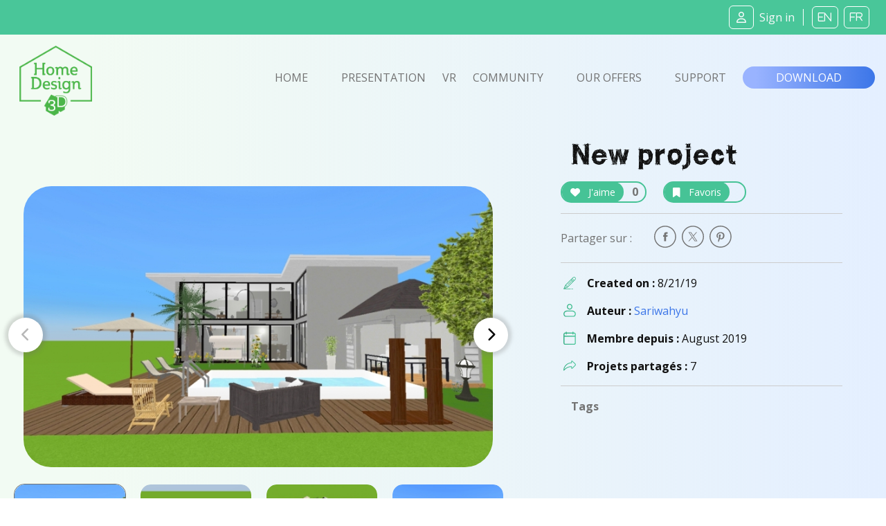

--- FILE ---
content_type: text/html; charset=UTF-8
request_url: https://www.homedesign3d.net/user/sariwahyu/project/79238
body_size: 9780
content:
<!DOCTYPE html>
<html>
    <head>
        <meta charset="UTF-8">
        <title>New project home design</title>
        <meta http-equiv="Content-Type" content="text/html; charset=UTF-8">
        <meta http-equiv="X-UA-Compatible" content="IE=edge" />
        <meta name="viewport" content="width=device-width, initial-scale=1.0">

            <link rel="canonical" href="https://www.homedesign3d.net/user/sariwahyu/project/79238">
<meta name="twitter:site" content="@homedesign3d" />

<meta name="twitter:title" content="New&#x20;project" />
<meta name="twitter:description" content="Created by Sariwahyu." />

<meta property="og:title" content="New&#x20;project">
<meta name="og:description" content="Created by Sariwahyu." />

<meta property="og:url" content="https://www.homedesign3d.net/user/sariwahyu/project/79238">

<meta name="twitter:image" content="http://cdn.homedesign3d.app/thumbs/cache/slider_big/galeries/79238/AFEA3BFE-0D0B-93D9-F657-019A778A17C9.jpg" />



        <link href="/assets/css/bootstrap.min.css" rel="stylesheet" crossorigin="anonymous">

                
        <!--load all Font Awesome styles -->
        <script src="https://kit.fontawesome.com/9e1d95ec3c.js" crossorigin="anonymous"></script>
        

        <!-- Google ReCaptcha -->
        <script src="https://www.google.com/recaptcha/api.js"></script>

        <!-- jquery UI -->
        <link href="/assets/js/jquery-ui-1.13.2/jquery-ui.min.css" />

        <!-- animate.css -->
        <link rel="stylesheet" href="/assets/css/animate.css">

                <!-- Tiny Slider -->
        <link rel="stylesheet" href="/assets/css/tiny-slider.css">

        <!-- magnific popup -->
        <link rel="stylesheet" href="/assets/css/magnific-popup.css">

        <!-- fonts -->
        <link rel="preload" href="/assets/fonts/WC_RoughTrad/fonts/WC_RoughTrad.woff" as="font" type="font/woff" crossorigin>
        <link rel="preload" href="/assets/fonts/WC_RoughTrad/fonts/WC_RoughTrad.ttf" as="font" type="font/ttf" crossorigin>
        <link rel="preconnect" href="https://fonts.googleapis.com">
        <link rel="preconnect" href="https://fonts.gstatic.com" crossorigin>
        <link href="https://fonts.googleapis.com/css2?family=Open+Sans:ital,wght@0,300;0,400;0,700;1,300;1,400;1,700&family=Frijole&display=swap" rel="stylesheet">

        <!-- stylesheet + responsive -->
        <link rel="stylesheet" href="/assets/css/custom.css">
        <link rel="stylesheet" href="/assets/css/custom_responsive.css">

        <!-- Quantcast Choice. Consent Manager Tag v2.0 (for TCF 2.0) -->
<script type="text/javascript" async=true>
    (function() {
        var host = 'homedesign3d.net';
        var element = document.createElement('script');
        var firstScript = document.getElementsByTagName('script')[0];
        var url = 'https://quantcast.mgr.consensu.org'
            .concat('/choice/', 'GRN2n3pXmDjZC', '/', host, '/choice.js')
        var uspTries = 0;
        var uspTriesLimit = 3;
        element.async = true;
        element.type = 'text/javascript';
        element.src = url;

        firstScript.parentNode.insertBefore(element, firstScript);

        function makeStub() {
            var TCF_LOCATOR_NAME = '__tcfapiLocator';
            var queue = [];
            var win = window;
            var cmpFrame;

            function addFrame() {
                var doc = win.document;
                var otherCMP = !!(win.frames[TCF_LOCATOR_NAME]);

                if (!otherCMP) {
                    if (doc.body) {
                        var iframe = doc.createElement('iframe');

                        iframe.style.cssText = 'display:none';
                        iframe.name = TCF_LOCATOR_NAME;
                        doc.body.appendChild(iframe);
                    } else {
                        setTimeout(addFrame, 5);
                    }
                }
                return !otherCMP;
            }

            function tcfAPIHandler() {
                var gdprApplies;
                var args = arguments;

                if (!args.length) {
                    return queue;
                } else if (args[0] === 'setGdprApplies') {
                    if (
                        args.length > 3 &&
                        args[2] === 2 &&
                        typeof args[3] === 'boolean'
                    ) {
                        gdprApplies = args[3];
                        if (typeof args[2] === 'function') {
                            args[2]('set', true);
                        }
                    }
                } else if (args[0] === 'ping') {
                    var retr = {
                        gdprApplies: gdprApplies,
                        cmpLoaded: false,
                        cmpStatus: 'stub'
                    };

                    if (typeof args[2] === 'function') {
                        args[2](retr);
                    }
                } else {
                    queue.push(args);
                }
            }

            function postMessageEventHandler(event) {
                var msgIsString = typeof event.data === 'string';
                var json = {};

                try {
                    if (msgIsString) {
                        json = JSON.parse(event.data);
                    } else {
                        json = event.data;
                    }
                } catch (ignore) {}

                var payload = json.__tcfapiCall;

                if (payload) {
                    window.__tcfapi(
                        payload.command,
                        payload.version,
                        function(retValue, success) {
                            var returnMsg = {
                                __tcfapiReturn: {
                                    returnValue: retValue,
                                    success: success,
                                    callId: payload.callId
                                }
                            };
                            if (msgIsString) {
                                returnMsg = JSON.stringify(returnMsg);
                            }
                            if (event && event.source && event.source.postMessage) {
                                event.source.postMessage(returnMsg, '*');
                            }
                        },
                        payload.parameter
                    );
                }
            }

            while (win) {
                try {
                    if (win.frames[TCF_LOCATOR_NAME]) {
                        cmpFrame = win;
                        break;
                    }
                } catch (ignore) {}

                if (win === window.top) {
                    break;
                }
                win = win.parent;
            }
            if (!cmpFrame) {
                addFrame();
                win.__tcfapi = tcfAPIHandler;
                win.addEventListener('message', postMessageEventHandler, false);
            }
        };

        makeStub();

        var uspStubFunction = function() {
            var arg = arguments;
            if (typeof window.__uspapi !== uspStubFunction) {
                setTimeout(function() {
                    if (typeof window.__uspapi !== 'undefined') {
                        window.__uspapi.apply(window.__uspapi, arg);
                    }
                }, 500);
            }
        };

        var checkIfUspIsReady = function() {
            uspTries++;
            if (window.__uspapi === uspStubFunction && uspTries < uspTriesLimit) {
                console.warn('USP is not accessible');
            } else {
                clearInterval(uspInterval);
            }
        };

        if (typeof window.__uspapi === 'undefined') {
            window.__uspapi = uspStubFunction;
            var uspInterval = setInterval(checkIfUspIsReady, 6000);
        }
    })();
</script>
<!-- End Quantcast Choice. Consent Manager Tag v2.0 (for TCF 2.0) -->
<style>
    .qc-cmp-button {
        background-color: #37b085 !important;
        border-color: #37b085 !important;
    }
    .qc-cmp-button:hover {
        background-color: transparent !important;
        border-color: #37b085 !important;
    }
    .qc-cmp-alt-action,
    .qc-cmp-link {
        color: #37b085 !important;
    }
   .qc-cmp2-summary-buttons button:hover
    {
        border-color: #f5f5f5 !important;
    }
</style>
                    </head>
    <body class="d-flex flex-column h-100">
    <div id="fb-root"></div>
    <script>
        window.fbAsyncInit = function() {
            FB.init({
                appId            : '514816782342581',
                autoLogAppEvents : true,
                cookie           : true,
                xfbml            : true,
                version          : 'v12.0'
            });
        };

        // Load the SDK asynchronously
        (function(d, s, id){
            var js, fjs = d.getElementsByTagName(s)[0];
            if (d.getElementById(id)) {return;}
            js = d.createElement(s); js.id = id;
            js.src = "//connect.facebook.net/en_US/all.js";
            fjs.parentNode.insertBefore(js, fjs);
        }(document, 'script', 'facebook-jssdk'));

        function fb_login() {
            FB.getLoginStatus(function(response) {
                if (response.status === 'connected') {
                    // connected
                    //alert('Already connected, redirect to login page to create token.');
                    document.location = "https://www.homedesign3d.net/connect/facebook";
                } else {
                    // not_authorized
                    FB.login(function(response) {
                        if (response.authResponse) {
                            document.location = "https://www.homedesign3d.net/connect/facebook";
                        } else {
                            //alert('Cancelled.');
                        }
                    }, {scope: 'email'});
                }
            });
        }
    </script>

        
<header class="navbar sticky-top navbar-dark bg-primary mb-0">
    <!-- Navbar content -->
    <div class="container-fluid d-flex justify-content-between align-items-center px-1">
        <a href="/">
            <img class="d-block d-lg-none ml-0 ml-lg-1 ml-xl-4" src="/assets/img/Logo_horizontal_white.png" width="172" alt="Home Design 3D" id="logo-horizon" />
        </a>

        <ul class="list-unstyled d-none d-lg-flex justify-content-end align-items-center m-0">

                            <li class="rounded-icons mx-1"><a class="ms-auto text-light" href="https://www.homedesign3d.net/community/login">         <i class="fa-regular fa-user mr-2"></i><span>Sign in</span></a></li>
            
            <li class="spacer ml-2 mr-1">&nbsp;</li>

            <li class="rounded-icons lang"><a class="ms-auto text-light" href="https://en.homedesign3d.net">             <i class="fa mx-1">EN</i></a></li>
            <li class="rounded-icons lang"><a class="ms-auto text-light" href="https://fr.homedesign3d.net">             <i class="fa mx-1">FR</i></a></li>

        </ul>


        <button class="navbar-toggler collapsed d-lg-none" type="button" id="button_mobile_menu" data-bs-toggle="collapse" data-bs-target="#appside_main_menu"
                aria-controls="appside_main_menu" aria-expanded="false" aria-label="Toggle navigation">
            <span class="navbar-toggler-icon"></span>
        </button>

        <div class="collapse navbar-collapse" id="appside_main_menu">

            <div>
                <ul class="navbar-nav me-auto mb-2 py-5 mb-lg-0 text-center">
                    <li class="nav-item">
                        <a class="nav-link" aria-current="page" href="/">Home</a>
                    </li>

                    <li class="nav-item">
                        <a class="nav-link" href="/#presentation" onclick="location.replace('/#presentation');location.reload();">Presentation</a>
                    </li>

                    <li class="nav-item">
                        <a class="nav-link" href="https://www.homedesign3d.net/vr">VR</a>
                    </li>

                    <li class="nav-item">
                        <a class="nav-link" href="https://www.homedesign3d.net/community">Community</a>
                    </li>
                    <li class="nav-item">
                        <a class="nav-link" href="/#download" onclick="location.replace('/#download');location.reload();">Our offers</a>
                    </li>
                    <li class="nav-item">
                        <a class="nav-link" target="_blank" href="https://support.homedesign3d.net/en/support/home">Support</a>
                    </li>

                                        <hr class="separator-light-blue" />

                    <li class="nav-item">
                        <div class="d-flex justify-content-center align-items-center">
                            <div class="rounded-icons lang"><a class="ms-auto text-light" href="https://en.homedesign3d.net">             <i class="fa mx-1">EN</i></a></div>
                            <div class="rounded-icons lang"><a class="ms-auto text-light" href="https://fr.homedesign3d.net">             <i class="fa mx-1">FR</i></a></div>
                        </div>
                    </li>

                    <hr class="separator-light-blue" />

                                                                <li class="nav-item rounded-icons">
                            <a class="nav-link" href="/community/login">
                                <i class="fa-regular fa-user text-white d-inline-block mr-2"></i>                        <b>Se connecter</b></a>
                        </li>
                    

                    <hr class="separator-light-blue" />

                                        <li class="nav-item">
                        <a class="nav-link" href="/#download"><b>Download</b></a>
                    </li>
                    <li class="nav-item d-flex justify-content-center align-items-center ">
                        <a class="mx-1" href="https://apps.apple.com/fr/app/home-design-3d-free/id463768717">
                            <img src="https://en.homedesign3d.net/wp-content/uploads/2019/04/DL_APPSTORE_US-1.png" width="120" height="36" />
                        </a>
                        <a class="mx-1" href="https://play.google.com/store/apps/details?id=fr.anuman.HomeDesign3D">
                            <img src="https://en.homedesign3d.net/wp-content/uploads/2019/04/DL_GOOGLEPLAY.png" width="120" height="36" />
                        </a>
                    </li>
                </ul>
            </div>

        </div>

    </div>
</header>

    <main class="flex-shrink-0">
                                <!-- Navigation-->
<nav class="navbar navbar-expand-lg bg-blue-transparent d-none d-lg-block">
    <div class="container-fluid flex-column flex-lg-row justify-content-around px-0">

        <div class="responsive-mobile-menu">
            <div class="logo-wrapper mb-5 mb-lg-0 mt-4 mt-lg-2 ml-lg-2">
                <a href="/" class="logo">
                    <img src="/assets/img/logo-green.png" class="mx-1" alt="HD3D logo" width="105">
                </a>
            </div>
        </div>


        <div class="collapse navbar-collapse px-0 align-items-center" id="appside_main_menu">
            <div class="d-flex justify-content-end align-items-center ml-auto navbar-nav list-unstyled pl-4">
                <li class="current-menu-item">
                    <a class="px-4" href="/">Home</a>
                </li>
                <li class=""><a class="px-4" href="/#presentation">Presentation</a></li>

                <li><a href="https://www.homedesign3d.net/vr" class="hd3dvr-link ">VR</a></li>

                <li class=""><a class="px-4" href="https://www.homedesign3d.net/community">Community</a></li>

                <li class=""><a class="px-4" href="/#pricinganc">Our offers</a></li>

                <li target="_blank" class=""><a class="px-4" href="https://support.homedesign3d.net/en/support/home">Support</a></li>
            </div>
        </div>

        <div class="nav-right-content">
            <div class="">
                <a href="/#download" class="btn btn-download text-btn-download text-white btn-lg px-5 py-1">Download</a>
            </div>
        </div>
    </div>
</nav>
        
        <div class="container-fluid bg-blue-transparent bg-xs-blue-transparent pt-4 pb-5" id="community-area">
    <div class="row g-0">
        <div class="d-none d-md-block col-12 col-xl-7 order-2 order-lg-1 singleproject">

                        <div class="row justify-content-start tns-meaprojects-slider" id="projectsmea_content">

                

                                                        <div class="mx-auto">
                        <div class="postalcard project">
                            <a class="mx-auto" data-thumb="http://cdn.homedesign3d.app/thumbs/cache/slider_thumbnail/galeries/79238/AFEA3BFE-0D0B-93D9-F657-019A778A17C9.jpg" >
                                <img src="http://cdn.homedesign3d.app/thumbs/cache/slider_big/galeries/79238/AFEA3BFE-0D0B-93D9-F657-019A778A17C9.jpg" />
                            </a>
                        </div>
                    </div>
                                                                            <div class="mx-auto">
                        <div class="postalcard project">
                            <a class="mx-auto" data-thumb="http://cdn.homedesign3d.app/thumbs/cache/slider_thumbnail/galeries/79238/849F3F75-F999-6E97-84B4-27FD7F57015E.jpg" >
                                <img src="http://cdn.homedesign3d.app/thumbs/cache/slider_big/galeries/79238/849F3F75-F999-6E97-84B4-27FD7F57015E.jpg" />
                            </a>
                        </div>
                    </div>
                                                                            <div class="mx-auto">
                        <div class="postalcard project">
                            <a class="mx-auto" data-thumb="http://cdn.homedesign3d.app/thumbs/cache/slider_thumbnail/galeries/79238/7B91A5F7-9E2A-3FD8-99AF-9081934A0035.jpg" >
                                <img src="http://cdn.homedesign3d.app/thumbs/cache/slider_big/galeries/79238/7B91A5F7-9E2A-3FD8-99AF-9081934A0035.jpg" />
                            </a>
                        </div>
                    </div>
                                                                            <div class="mx-auto">
                        <div class="postalcard project">
                            <a class="mx-auto" data-thumb="http://cdn.homedesign3d.app/thumbs/cache/slider_thumbnail/galeries/79238/58526A7E-E948-1EE1-194E-310A69707C5A.jpg" >
                                <img src="http://cdn.homedesign3d.app/thumbs/cache/slider_big/galeries/79238/58526A7E-E948-1EE1-194E-310A69707C5A.jpg" />
                            </a>
                        </div>
                    </div>
                                                                            <div class="mx-auto">
                        <div class="postalcard project">
                            <a class="mx-auto" data-thumb="http://cdn.homedesign3d.app/thumbs/cache/slider_thumbnail/galeries/79238/A1702655-3151-5547-8D69-EEC5B6501AEE.jpg" >
                                <img src="http://cdn.homedesign3d.app/thumbs/cache/slider_big/galeries/79238/A1702655-3151-5547-8D69-EEC5B6501AEE.jpg" />
                            </a>
                        </div>
                    </div>
                                                                            <div class="mx-auto">
                        <div class="postalcard project">
                            <a class="mx-auto" data-thumb="http://cdn.homedesign3d.app/thumbs/cache/slider_thumbnail/galeries/79238/FC2EED49-8010-340C-7985-740638559E92.jpg" >
                                <img src="http://cdn.homedesign3d.app/thumbs/cache/slider_big/galeries/79238/FC2EED49-8010-340C-7985-740638559E92.jpg" />
                            </a>
                        </div>
                    </div>
                                    
            </div>

            <div class="row justify-content-center customize-tools">
                <div class="thumbnails-container">
                    <ul class="thumbnails p-0" id="customize-thumbnails" aria-label="Carousel Pagination">
                                                
                        
                                                                                    <li data-nav="0" aria-label="Carousel Page 1" aria-controls="customize" class="my-4 mx-2 p-0">
                                                                        <img src="http://cdn.homedesign3d.app/thumbs/cache/slider_thumbnail/galeries/79238/AFEA3BFE-0D0B-93D9-F657-019A778A17C9.jpg"
                                                                                                                           data-slidethumb="translate3d(-0px, 0px, 0px)"
                                         data-index="1"
                                         width="160" height="100" />
                                </li>
                                                                                                                <li data-nav="1" aria-label="Carousel Page 2" aria-controls="customize" class="my-4 mx-2 p-0">
                                                                        <img src="http://cdn.homedesign3d.app/thumbs/cache/slider_thumbnail/galeries/79238/849F3F75-F999-6E97-84B4-27FD7F57015E.jpg"
                                                                                                                           data-slidethumb="translate3d(-0px, 0px, 0px)"
                                         data-index="2"
                                         width="160" height="100" />
                                </li>
                                                                                                                <li data-nav="2" aria-label="Carousel Page 3" aria-controls="customize" class="my-4 mx-2 p-0">
                                                                        <img src="http://cdn.homedesign3d.app/thumbs/cache/slider_thumbnail/galeries/79238/7B91A5F7-9E2A-3FD8-99AF-9081934A0035.jpg"
                                                                                                                                                                                                                                                                                                           data-slidethumb="translate3d(-90.5px, 0px, 0px)"
                                         data-index="3"
                                         width="160" height="100" />
                                </li>
                                                                                                                <li data-nav="3" aria-label="Carousel Page 4" aria-controls="customize" class="my-4 mx-2 p-0">
                                                                        <img src="http://cdn.homedesign3d.app/thumbs/cache/slider_thumbnail/galeries/79238/58526A7E-E948-1EE1-194E-310A69707C5A.jpg"
                                                                                                                                                                                                                                                                                                           data-slidethumb="translate3d(-280.5px, 0px, 0px)"
                                         data-index="4"
                                         width="160" height="100" />
                                </li>
                                                                                                                <li data-nav="4" aria-label="Carousel Page 5" aria-controls="customize" class="my-4 mx-2 p-0">
                                                                        <img src="http://cdn.homedesign3d.app/thumbs/cache/slider_thumbnail/galeries/79238/A1702655-3151-5547-8D69-EEC5B6501AEE.jpg"
                                                                                                                                                                                                                                                                                                                                                                                                         data-slidethumb="translate3d(-440.5px, 0px, 0px)"
                                         data-index="5"
                                         width="160" height="100" />
                                </li>
                                                                                                                <li data-nav="5" aria-label="Carousel Page 6" aria-controls="customize" class="my-4 mx-2 p-0">
                                                                        <img src="http://cdn.homedesign3d.app/thumbs/cache/slider_thumbnail/galeries/79238/FC2EED49-8010-340C-7985-740638559E92.jpg"
                                                                                                                                                                                                                                                                                                                                                                                                         data-slidethumb="translate3d(-630.5px, 0px, 0px)"
                                         data-index="6"
                                         width="160" height="100" />
                                </li>
                                                    
                    </ul>
                </div>
            </div>
        </div>

        <div class="col-12 col-xl-5 order-1 order-lg-2">
                        <div class="row mx-5">
                <div class="col-12">
                    <h1 class="rough text-normal mb-4 mb-lg-2">New project</h1>

                    <div class="row d-flex gap-2">

                        

                        <div class="mr-4 mt-2" id="like_widget">
                            <a href="#" class="btn-container btn-outline-primary" data-like-id="79238">
                                <span class="btn btn-inline-primary mr-2"><i class="fa fa-heart mr-2"></i> J'aime</span>
                                <span class="countup">0</span>
                            </a>
                        </div>

                        <div class="mr-2 mt-2" id="favorite_widget">
                            <a href="#" class="btn-container btn-outline-primary" data-favorite-id="79238">
                                <span class="btn btn-inline-primary mr-2"><i class="fa fa-bookmark mr-2"></i> Favoris</span>
                                <span class="countup">0</span>
                            </a>
                        </div>

                    </div>
                </div>

                <hr class="d-flex w-100" style="border-bottom:1px; border-color:#ccc; height:1px;">

                <div class="">
                    <ul class="social-icon list-unstyled w-100 d-inline-flex justify-content-start align-items-center mb-2 mb-lg-0">
                        <li class="mr-auto mr-lg-1">
                            <span class="h7 text-normal pr-4">Partager sur : </span>
                        </li>

                        <li class="pl-0 px-1 ml-5 ml-sm-0" id="facebook-share">
                            <a onclick="return !window.open(this.href, 'Facebook', 'top='+(screen.height-550)/2+',left='+(screen.height-420)/2+'width=550,height=420')" target="_blank"
                               href="https://www.facebook.com/sharer/sharer.php?u=https%3A%2F%2Fwww.homedesign3d.net%2Fuser%2Fsariwahyu%2Fproject%2F79238"
                               class="fb-xfbml-parse-ignore share-popup">
                                <img class="fa fa-lg " src="/assets/img/picto-svg/picto-facebook-gris02.svg" alt="facebook" width="32" />
                            </a>
                        </li>

                        <li class="px-1" id="twitter-share">
                            <a target="_blank" class="notwitter-share-button share-popup"
                               href="https://twitter.com/intent/tweet?url=https%3A%2F%2Fwww.homedesign3d.net%2Fuser%2Fsariwahyu%2Fproject%2F79238&hashtags=HomeDesign3D,HD3D&related=homedesign3d&via=homedesign3d&text=New project%20home%20design"
                               data-size="large" data-hashtags="HomeDesign3D,HD3D" data-related="homedesign3d" data-via="homedesign3d" data-show-count="false"
                               data-text="New project home design"
                               data-url="https&#x3A;&#x2F;&#x2F;www.homedesign3d.net&#x2F;user&#x2F;sariwahyu&#x2F;project&#x2F;79238">
                                <img class="fa fa-lg " src="/assets/img/picto-svg/picto-twitter-gris02.svg" alt="twitter" width="32" />
                            </a>
                        </li>

                        <li class="px-1" id="pinterest-share">
                            <a onclick="return !window.open(this.href, 'Pinterest', 'top='+(screen.height-550)/2+',left='+(screen.height-600)/2+'width=550,height=600')" target="_blank"
                                href="https://www.pinterest.com/pin/create/button/?url=https%3A%2F%2Fwww.homedesign3d.net%2Fuser%2Fsariwahyu%2Fproject%2F79238
                                &media=http%3A%2F%2Fcdn.homedesign3d.app%2Fthumbs%2Fcache%2Fmeta_card_pinterest%2Fgaleries%2F79238%2FAFEA3BFE-0D0B-93D9-F657-019A778A17C9.jpg
                                &description=New project%20home%20design%20created%20with%20%23HomeDesign3D%20%23DIY%20%20https%3A%2F%2Fwww.homedesign3d.net%2Fuser%2Fsariwahyu%2Fproject%2F79238">
                               <img class="fa fa-lg " src="/assets/img/picto-svg/picto-pinterest-gris02.svg" alt="pinterest" width="32" />
                            </a>
                        </li>
                    </ul>
                </div>

                <hr class="d-none d-lg-flex w-100" style="border-bottom:1px; border-color:#ccc; height:1px;">

                <ul class="d-none d-lg-flex flex-column w-100 m-0 p-0">
                    <li class="row d-flex justify-content-start align-items-start">
                        <div class="col-12 d-flex justify-content-start align-items-center mb-2">
                            <img src="/assets/img/picto-svg/picto-dessinez-creer-vert.svg" width="18" class="d-block ml-1 mr-3" />
                            <strong>Created on :&nbsp;</strong>   <span class="card-text">8/21/19</span>
                        </div>
                        <div class="col-12 d-flex justify-content-start align-items-center my-2">
                            <img src="/assets/img/picto-svg/picto-membre-vert.svg" width="18" class="d-block ml-1 mr-3" />
                            <strong>Auteur :&nbsp;</strong>   <a href="https://www.homedesign3d.net/user/sariwahyu" class="text-normal text-secondary">                                    Sariwahyu
                                </a>
                        </div>
                        <div class="col-12 d-flex justify-content-start align-items-center my-2">
                            <img src="/assets/img/picto-svg/picto-membredate-vert.svg" width="18" class="d-block ml-1 mr-3" />
                            <strong>Membre depuis :&nbsp;</strong>   <span>August 2019</span>
                        </div>
                        <div class="col-12 d-flex justify-content-start align-items-center mt-2">
                            <img src="/assets/img/picto-svg/picto-share-vert.svg" width="18" class="d-block ml-1 mr-3" />
                            <strong>Projets partagés :&nbsp;</strong>   <span>7</span>
                        </div>
                    </li>
                </ul>

                
                <hr class="d-none d-lg-flex w-100" style="border-bottom:1px; border-color:#ccc; height:1px;" />

                <div class="col-12 mb-4 d-none d-lg-flex">
                    <strong class="h7">Tags</strong>
                </div>
                <div class="col-12 d-none d-lg-block">
                                    </div>

                                
            </div>

        </div>

    </div>

        <div class="row d-flex d-md-none order-2 singleproject" style="overflow: hidden;">
                        <div class="col-12 my-4 mx-0 px-0 tns-mobileproject-slider">
                                                            <div class="mx-auto">

                            <div class="card project border-0">
                                <a class="mx-auto" data-thumb="http://cdn.homedesign3d.app/thumbs/cache/meta_card_pinterest/galeries/79238/AFEA3BFE-0D0B-93D9-F657-019A778A17C9.jpg" >
                                    <img src="http://cdn.homedesign3d.app/thumbs/cache/meta_card_pinterest/galeries/79238/AFEA3BFE-0D0B-93D9-F657-019A778A17C9.jpg" />
                                </a>
                            </div>

                        </div>
                                                                                <div class="mx-auto">

                            <div class="card project border-0">
                                <a class="mx-auto" data-thumb="http://cdn.homedesign3d.app/thumbs/cache/meta_card_pinterest/galeries/79238/849F3F75-F999-6E97-84B4-27FD7F57015E.jpg" >
                                    <img src="http://cdn.homedesign3d.app/thumbs/cache/meta_card_pinterest/galeries/79238/849F3F75-F999-6E97-84B4-27FD7F57015E.jpg" />
                                </a>
                            </div>

                        </div>
                                                                                <div class="mx-auto">

                            <div class="card project border-0">
                                <a class="mx-auto" data-thumb="http://cdn.homedesign3d.app/thumbs/cache/meta_card_pinterest/galeries/79238/7B91A5F7-9E2A-3FD8-99AF-9081934A0035.jpg" >
                                    <img src="http://cdn.homedesign3d.app/thumbs/cache/meta_card_pinterest/galeries/79238/7B91A5F7-9E2A-3FD8-99AF-9081934A0035.jpg" />
                                </a>
                            </div>

                        </div>
                                                                                <div class="mx-auto">

                            <div class="card project border-0">
                                <a class="mx-auto" data-thumb="http://cdn.homedesign3d.app/thumbs/cache/meta_card_pinterest/galeries/79238/58526A7E-E948-1EE1-194E-310A69707C5A.jpg" >
                                    <img src="http://cdn.homedesign3d.app/thumbs/cache/meta_card_pinterest/galeries/79238/58526A7E-E948-1EE1-194E-310A69707C5A.jpg" />
                                </a>
                            </div>

                        </div>
                                                                                <div class="mx-auto">

                            <div class="card project border-0">
                                <a class="mx-auto" data-thumb="http://cdn.homedesign3d.app/thumbs/cache/meta_card_pinterest/galeries/79238/A1702655-3151-5547-8D69-EEC5B6501AEE.jpg" >
                                    <img src="http://cdn.homedesign3d.app/thumbs/cache/meta_card_pinterest/galeries/79238/A1702655-3151-5547-8D69-EEC5B6501AEE.jpg" />
                                </a>
                            </div>

                        </div>
                                                                                <div class="mx-auto">

                            <div class="card project border-0">
                                <a class="mx-auto" data-thumb="http://cdn.homedesign3d.app/thumbs/cache/meta_card_pinterest/galeries/79238/FC2EED49-8010-340C-7985-740638559E92.jpg" >
                                    <img src="http://cdn.homedesign3d.app/thumbs/cache/meta_card_pinterest/galeries/79238/FC2EED49-8010-340C-7985-740638559E92.jpg" />
                                </a>
                            </div>

                        </div>
                                                </div>
        </div>

        <div class="row no-gutters mt-3 py-2 order-3">
            <ul class="d-flex d-lg-none flex-column m-0 py-0 px-2">
                <li class="row d-flex justify-content-start align-items-start">
                    <div class="col-10 offset-1 d-flex justify-content-start align-items-center mb-2">
                        <img src="/assets/img/picto-svg/picto-dessinez-creer-vert.svg" width="18" class="d-block ml-1 mr-3" />
                        <strong>Created on :&nbsp;</strong>   <span class="card-text">8/21/19</span>
                    </div>
                    <div class="col-10 offset-1 d-flex justify-content-start align-items-center my-2">
                        <img src="/assets/img/picto-svg/picto-membre-vert.svg" width="18" class="d-block ml-1 mr-3" />
                        <strong>Auteur :&nbsp;</strong>   <span>
                                                            Sariwahyu
                                                    </span>
                    </div>
                    <div class="col-10 offset-1 d-flex justify-content-start align-items-center my-2">
                        <img src="/assets/img/picto-svg/picto-membredate-vert.svg" width="18" class="d-block ml-1 mr-3" />
                        <strong>Membre depuis :&nbsp;</strong>   <span>August 2019</span>
                    </div>
                    <div class="col-10 offset-1 d-flex justify-content-start align-items-center mt-2">
                        <img src="/assets/img/picto-svg/picto-share-vert.svg" width="18" class="d-block ml-1 mr-3" />
                        <strong>Projets partagés :&nbsp;</strong>   <span>7</span>
                    </div>
                </li>
            </ul>

            
            <hr class="d-flex d-lg-none w-100 mx-2" style="border-bottom:1px; border-color:#ccc; height:1px;" />

            <div class="col-6 d-block d-lg-none mb-4 mx-2">
                <strong class="h7">Tags</strong>
            </div>
            <div class="col-11 d-flex flex-wrap d-lg-none justify-content-start align-items-center mx-2">
                            </div>
        </div>
    </div>
</div>


<div class="container-fluid bg-white mb-5">
        <div class="row d-flex flex-column justify-content-center">
        <hr class="d-flex w-75" style="border-bottom:1px; border-color:#ccc; height:1px;" />

        <h1 class="px-5 mt-4 text-center"><strong style="text-transform: none;">Les autres projets</strong></h1>
        <h2 class="px-5 text-center ">de                            Sariwahyu
                    </h2>
        <hr class="separator-grey" />

        <div class="d-none d-lg-flex w-100 justify-content-end" style="height:200px; clear:both;">
            <div class="shape-mobilier-02 d-none d-xl-block">
                <img src="/assets/img/picto-svg/illus-mobilier-02.svg" width="200" height="200" />
            </div>
        </div>
    </div>
</div>

<div class="container-fluid bg-white px-0 pt-4 pb-5 backgroundpb" style="margin-top:-200px; clear:both;">
        <div class="row mx-auto justify-content-center justify-content-lg-around align-items-end project_subcontent" id="projects_content">

                    <div class="col-12 col-lg-4 justify-content-center align-items-end projects_content-rowitem text-center mx-auto">

                
                <div class="card card2 project project2 mx-auto">
                    <a href="https://www.homedesign3d.net/user/sariwahyu/project/80211" class=" mx-auto">
                        <img src="http://cdn.homedesign3d.app/thumbs/cache/catalog_pagination/galeries/80211/D0D30C07-5A3F-251B-50B5-6F22747EECB6.jpg" class="card-img" alt="..." />

                        <div class="card-img-overlay d-flex align-items-end">

                            <div class="d-flex flex-column justify-content-start trans-projectcard">
                                <div class="d-flex flex-column flex-fill justify-content-between align-items-center">
                                    <h5 class="card-title mb-3">
                                                                                    Sariwahyu
                                                                            </h5>

                                    <div class="d-flex justify-content-center w-100 mb-0">
                                        <span class="mx-5">
                                            <i class="fa-regular fa-heart text-white mr-1"></i>
                                            <span class="text-secondary">0</span>
                                        </span>

                                        <span class="mx-5">
                                            <i class="fa-regular fa-bookmark text-white mr-1"></i>
                                            <span class="text-secondary">0</span>
                                        </span>

                                        <span class="mx-5">
                                            <i class="fa-solid fa-down-long text-white"></i>
                                            <span class="text-secondary">0</span>
                                        </span>
                                    </div>

                                </div>
                            </div>
                        </div>

                    </a>
                </div>

            </div>
                    <div class="col-12 col-lg-4 justify-content-center align-items-end projects_content-rowitem text-center mx-auto">

                
                <div class="card card2 project project2 mx-auto">
                    <a href="https://www.homedesign3d.net/user/sariwahyu/project/79929" class=" mx-auto">
                        <img src="http://cdn.homedesign3d.app/thumbs/cache/catalog_pagination/galeries/79929/0B59A29F-C993-6C4E-F648-A8EAA1A187D2.jpg" class="card-img" alt="..." />

                        <div class="card-img-overlay d-flex align-items-end">

                            <div class="d-flex flex-column justify-content-start trans-projectcard">
                                <div class="d-flex flex-column flex-fill justify-content-between align-items-center">
                                    <h5 class="card-title mb-3">
                                                                                    Sariwahyu
                                                                            </h5>

                                    <div class="d-flex justify-content-center w-100 mb-0">
                                        <span class="mx-5">
                                            <i class="fa-regular fa-heart text-white mr-1"></i>
                                            <span class="text-secondary">0</span>
                                        </span>

                                        <span class="mx-5">
                                            <i class="fa-regular fa-bookmark text-white mr-1"></i>
                                            <span class="text-secondary">0</span>
                                        </span>

                                        <span class="mx-5">
                                            <i class="fa-solid fa-down-long text-white"></i>
                                            <span class="text-secondary">0</span>
                                        </span>
                                    </div>

                                </div>
                            </div>
                        </div>

                    </a>
                </div>

            </div>
                    <div class="col-12 col-lg-4 justify-content-center align-items-end projects_content-rowitem text-center mx-auto">

                
                <div class="card card2 project project2 mx-auto">
                    <a href="https://www.homedesign3d.net/user/sariwahyu/project/79928" class=" mx-auto">
                        <img src="http://cdn.homedesign3d.app/thumbs/cache/catalog_pagination/galeries/79928/EF74D94F-0DF6-9C8C-592F-04F9E8CE4D3D.jpg" class="card-img" alt="..." />

                        <div class="card-img-overlay d-flex align-items-end">

                            <div class="d-flex flex-column justify-content-start trans-projectcard">
                                <div class="d-flex flex-column flex-fill justify-content-between align-items-center">
                                    <h5 class="card-title mb-3">
                                                                                    Sariwahyu
                                                                            </h5>

                                    <div class="d-flex justify-content-center w-100 mb-0">
                                        <span class="mx-5">
                                            <i class="fa-regular fa-heart text-white mr-1"></i>
                                            <span class="text-secondary">0</span>
                                        </span>

                                        <span class="mx-5">
                                            <i class="fa-regular fa-bookmark text-white mr-1"></i>
                                            <span class="text-secondary">0</span>
                                        </span>

                                        <span class="mx-5">
                                            <i class="fa-solid fa-down-long text-white"></i>
                                            <span class="text-secondary">0</span>
                                        </span>
                                    </div>

                                </div>
                            </div>
                        </div>

                    </a>
                </div>

            </div>
            </div>

        <div class="row no-gutters d-lg-none justify-content-center pt-5 project_subcontent" id="projects_content_mobile">
                    <div class="col-12 mb-4">

                                
                <div class="card3 ">

                    <a href="https://www.homedesign3d.net/user/sariwahyu/project/80211" class="mx-auto">
                        <img src="http://cdn.homedesign3d.app/thumbs/cache/meta_card_twitter/galeries/80211/D0D30C07-5A3F-251B-50B5-6F22747EECB6.jpg" class="card-img" alt="..." />

                        <div class="card-img-overlay project-overlay-mobile d-flex justify-content-center align-items-end">
                            <div class="d-flex flex-column justify-content-start trans-projectcard">
                                <div class="d-flex flex-column flex-fill justify-content-between align-items-center">
                                    <h5 class="card-title mb-3">New project ( 22 )</h5>

                                    <div class="d-flex justify-content-around justify-content-sm-center w-100">
                                        <span class="mx-5">
                                            <i class="fa-regular fa-heart text-white mr-1"></i>
                                            <span class="">0</span>
                                        </span>

                                        <span class="mx-5">
                                            <i class="fa-regular fa-bookmark text-white mr-1"></i>
                                            <span class="">0</span>
                                        </span>

                                        <span class="mx-5">
                                            <i class="fa-solid fa-down-long text-white"></i>
                                            <span class="">0</span>
                                        </span>
                                    </div>

                                </div>
                            </div>
                        </div>
                    </a>
                </div>

            </div>
                    <div class="col-12 mb-4">

                                
                <div class="card3 ">

                    <a href="https://www.homedesign3d.net/user/sariwahyu/project/79929" class="mx-auto">
                        <img src="http://cdn.homedesign3d.app/thumbs/cache/meta_card_twitter/galeries/79929/0B59A29F-C993-6C4E-F648-A8EAA1A187D2.jpg" class="card-img" alt="..." />

                        <div class="card-img-overlay project-overlay-mobile d-flex justify-content-center align-items-end">
                            <div class="d-flex flex-column justify-content-start trans-projectcard">
                                <div class="d-flex flex-column flex-fill justify-content-between align-items-center">
                                    <h5 class="card-title mb-3">home 18</h5>

                                    <div class="d-flex justify-content-around justify-content-sm-center w-100">
                                        <span class="mx-5">
                                            <i class="fa-regular fa-heart text-white mr-1"></i>
                                            <span class="">0</span>
                                        </span>

                                        <span class="mx-5">
                                            <i class="fa-regular fa-bookmark text-white mr-1"></i>
                                            <span class="">0</span>
                                        </span>

                                        <span class="mx-5">
                                            <i class="fa-solid fa-down-long text-white"></i>
                                            <span class="">0</span>
                                        </span>
                                    </div>

                                </div>
                            </div>
                        </div>
                    </a>
                </div>

            </div>
                    <div class="col-12 mb-4">

                                
                <div class="card3 ">

                    <a href="https://www.homedesign3d.net/user/sariwahyu/project/79928" class="mx-auto">
                        <img src="http://cdn.homedesign3d.app/thumbs/cache/meta_card_twitter/galeries/79928/EF74D94F-0DF6-9C8C-592F-04F9E8CE4D3D.jpg" class="card-img" alt="..." />

                        <div class="card-img-overlay project-overlay-mobile d-flex justify-content-center align-items-end">
                            <div class="d-flex flex-column justify-content-start trans-projectcard">
                                <div class="d-flex flex-column flex-fill justify-content-between align-items-center">
                                    <h5 class="card-title mb-3">home 19</h5>

                                    <div class="d-flex justify-content-around justify-content-sm-center w-100">
                                        <span class="mx-5">
                                            <i class="fa-regular fa-heart text-white mr-1"></i>
                                            <span class="">0</span>
                                        </span>

                                        <span class="mx-5">
                                            <i class="fa-regular fa-bookmark text-white mr-1"></i>
                                            <span class="">0</span>
                                        </span>

                                        <span class="mx-5">
                                            <i class="fa-solid fa-down-long text-white"></i>
                                            <span class="">0</span>
                                        </span>
                                    </div>

                                </div>
                            </div>
                        </div>
                    </a>
                </div>

            </div>
            </div>

    <div class="row no-gutters justify-content-center my-4">
        <a class="btn btn-outline-main text-btn-outline-main text-dark btn-lg px-5 py-1 mt-3" href="https://www.homedesign3d.net/user/sariwahyu">See all this member’s projects</a>
    </div>

    <div class="row no-gutters d-lg-none justify-content-center mt-5 mb-2">
        <img src="/assets/img/picto-svg/illus-mobilier-02.svg" width="200" height="200"/>
    </div>

</div>
        
    </main>

        <!-- footer area start -->
<footer class="footer-area">
    <div class="footer-top bg-blue-800">
        <div class="container py-5">
            <div class="row">

                <div class="col-12 col-xl-3">
                    <div class="footer-widget about_widget d-flex flex-column justify-content-center justify-content-xl-start align-items-center">
                        <a href="/" class="footer-logo"><img src="/assets/img/logo-white.png" alt="HD3D Logo white" width="100"></a>

                        
                        <ul class="social-icon list-unstyled text-white w-100 d-flex justify-content-center align-items-center pt-4">
                            <li class="pl-0 px-1"><a href="https://www.facebook.com/homedesign3d/" class="text-white"><img class="fa fa-lg " src="/assets/img/picto-svg/picto-facebook-blanc.svg" alt="facebook" width="32" /></a></li>
                            <li class="px-1"><a href="https://www.instagram.com/homedesign3d_off/" class="text-white"><img class="fa fa-lg " src="/assets/img/picto-svg/picto-instagram-blanc.svg" alt="instagram" width="32" /></a></li>
                            <li class="px-1"><a href="https://twitter.com/homedesign3d" class="text-white"><img class="fa fa-lg " src="/assets/img/picto-svg/picto-twitter-blanc.svg" alt="twitter" width="32" /></a></li>
                            <li class="px-1"><a href="https://fr.pinterest.com/homedesign3d/" class="text-white"><img class="fa fa-lg " src="/assets/img/picto-svg/picto-pinterest-blanc.svg" alt="pinterest" width="32" /></a></li>
                            <li class="px-1 pr-0"><a href="https://www.youtube.com/channel/UC8Y13TBoZMo2C_mjZAzvolQ" class="text-white"><img class="fa fa-lg " src="/assets/img/picto-svg/picto-youtube-blanc.svg" alt="youtube" width="32" /></a></li>
                        </ul>
                    </div>
                </div>


                <div class="col-12 col-xl-9">
                    <div class="col-12 pt-1 pb-4">
                        <h2 class="text-center text-xl-left text-white">Create your Home Simply & Quickly !</h2>
                    </div>

                    <div class="row">
                        <div class="col-12 col-xl-8">
                            <ul class="text-light footer-widget2 widget-links ml-0 ml-xl-3">
                                <hr class="" />

                                <h4 class="widget-title">Home Design 3D</h4>

                                <ul class="d-inline-flex justify-content-start align-items-start flex-wrap list-unstyled text-white">
                                    <li class="w-50"><a href="/" class="text-white">Home</a></li>

                                    <li class="w-50"><a href="https://en.homedesign3d.net/about-home-design-3d/" class="text-white">About Us</a></li>

                                    <li class="w-50"><a href="/community" class="text-white">Community</a></li>

                                    <li class="w-50"><a href="https://en.homedesign3d.net/for-professionals/" class="text-white">Partners</a></li>
                                                                    </ul>
                            </ul>
                        </div>

                        <div class="col-12 col-xl-4">
                            <ul class="text-light widget-links mr-0 mr-xl-3">
                                <hr class="" />

                                <h4 class="widget-title">Need help ?</h4>

                                <ul class="d-inline-flex justify-content-start align-items-start flex-wrap list-unstyled">
                                    <li class="w-100"><a target="_blank" href="https://support.homedesign3d.net/en/support/home" class="text-white">Contact the support</a></li>
                                    <li class="w-100"><a href="https://www.youtube.com/playlist?list=PLTa7YA6_1HA0b-fzLuwqOllo2QQvv_hAg" class="text-white">Watch the tutorials</a></li>
                                    <li class="w-100"><a target="_blank" href="https://www.facebook.com/groups/homedesign3dcommunity" class="text-white">Facebook help group</a></li>
                                </ul>
                            </ul>
                        </div>
                    </div>
                </div>
            </div>
        </div>
    </div>

    <div class="copyright-area text-gray"><!-- copyright area -->
        <div class="container pt-3 pb-0 pb-lg-3">
            <div class="row">

                <div class="col-12">
                    <div class="copyright-inner d-flex flex-column flex-xl-row justify-content-center justify-content-xl-around align-items-center"><!-- copyright inner wrapper -->
                        <span class="text text-center">Home Design 3D &copy; 2026 Microids (Anuman Interactive). All rights reserved.</span>
                        <br />

                        <div class="col-12 col-md-8 col-xl-6 d-flex justify-content-between  justify-content-xl-around  align-items-center">
                            <a href="https://en.homedesign3d.net/legal-terms/"       class="text">Legal terms</a>
                            <a href="https://en.homedesign3d.net/privacy-policy/"    class="text">Privacy policy</a>
                        </div>
                    </div><!-- //.copyright inner wrapper -->
                </div>

            </div>
        </div>
    </div><!-- //. copyright area -->
</footer>
<!-- footer area end -->

    
    <!-- jquery -->
    <script src="/assets/js/jquery.min.js"></script>

    <!-- jquery.touchSwipe plugin -->
    <script src="/assets/js/jquery.touchSwipe.min.js"></script>

    <!-- jquery UI -->
    <script src="/assets/js/jquery-ui-1.13.2/jquery-ui.min.js"></script>

    <!-- popper and bootstrap -->
    <script src="/assets/js/bootstrap.bundle.min.js" crossorigin="anonymous"></script>
    
    <!-- tiny slider -->
    <script src="https://cdnjs.cloudflare.com/ajax/libs/tiny-slider/2.9.2/min/tiny-slider.js"></script>

    <!-- magnific popup -->
    <script src="/assets/js/jquery.magnific-popup.js"></script>

    <!-- wow js-->
    <script src="/assets/js/wow.min.js"></script>

    <!-- scripts -->
    <script src="/assets/js/scripts.js?20221011a"></script>

    <!-- User API js -->
    <script src="https://www.homedesign3d.net/user/api/user.js"></script>

    
    <script>
        var $projects_slider = tns({
        container: '.tns-meaprojects-slider',
        autoplay: false,

        //nav: false,
        navContainer: '#customize-thumbnails',
        navAsThumbnails: true,

        loop: false,
        arrowKeys: true,

        controls: true,
        controlsText: [ '<i class="fa-solid fa-chevron-left fa-lg"></i>' , '<i class="fa-solid fa-chevron-right fa-lg"></i>' ],

        preventScrollOnTouch: 'auto',
        swipeAngle: 20,

        center: true,
        items: 1,
        edgePadding: 0,
        gutter: 0,

        responsive: {
            720: {
            },
            768: {
            },
            1200: {
            }
        }
    });

    var $project_slider = tns({
        container: '.tns-mobileproject-slider',
        autoplay: false,

        nav: false,
        //navContainer: '#customize-thumbnails',
        //navAsThumbnails: true,

        loop: false,
        arrowKeys: true,

        controls: false,
        //controlsText: [ '<i class="fa-solid fa-chevron-left fa-lg"></i>' , '<i class="fa-solid fa-chevron-right fa-lg"></i>' ],

        preventScrollOnTouch: 'auto',
        swipeAngle: 20,

        center: false,
        items: 1,
        edgePadding: 50,
        gutter: 50,

        responsive: {
            720: {
            },
            768: {
            },
            1200: {
            }
        }

    });

    jQuery(".thumbnails img").click(function( index ) {
        $("#customize-thumbnails").css( "transform", $(this).attr('data-slidethumb') );
    });

    var customizeThumbnail = function (info, eventName) {
        jQuery("#customize-thumbnails img[data-index="+ info.displayIndex +"]").click();
    }
    // bind function to event
    $projects_slider.events.on('indexChanged', customizeThumbnail);


    function add_favoriteListener(){
        $ui = jQuery("#favorite_widget a");
        jQuery.ajax({
            url: "https://www.homedesign3d.net/user/api/addfavorite",
            data: { id_project : $ui.attr('data-favorite-id') },
            type: "POST"
        })
            .done(function( data ) {
                $ui.find("span.countup").html( data.favorited );
                $ui.removeClass("add_favorite").addClass( data.link_class );
                $ui.find("i").addClass("orange");
            });
        return false;
    }

    function remove_favoriteListener(){
        $ui = jQuery("#favorite_widget a");
        jQuery.ajax({
            url: "https://www.homedesign3d.net/user/api/removefavorite",
            data: { id_project : $ui.attr('data-favorite-id') },
            type: "POST"
        })
            .done(function( data ) {
                $ui.find("span.countup").html( data.favorited );
                $ui.removeClass("remove_favorite").addClass( data.link_class );
                $ui.find("i").removeClass( "orange" );
            });
        return false;
    }

    function add_likeListener(){
        $ui = jQuery("#like_widget a");
        jQuery.ajax({
            url: "https://www.homedesign3d.net/user/api/addlike",
            data: { id_project : $ui.attr('data-like-id') },
            type: "POST"
        })
            .done(function( data ) {
                $ui.find("span.countup").html( data.liked );
                $ui.removeClass("add_like").addClass( data.link_class );
                $ui.find("i").addClass("orange");
            });
        return false;
    }

    function remove_likeListener(){
        $ui = jQuery("#like_widget a");
        jQuery.ajax({
            url: "https://www.homedesign3d.net/user/api/removelike",
            data: { id_project : $ui.attr('data-like-id') },
            type: "POST"
        })
            .done(function( data ) {
                $ui.find("span.countup").html( data.liked );
                $ui.removeClass("remove_like").addClass( data.link_class );
                $ui.find("i").removeClass( "orange" );
            });
        return false;
    }

    jQuery(document).ready(function() {
        // Init.
        jQuery.ajax({
            url: "https://www.homedesign3d.net/user/api/inilike",
            data: { id_project : jQuery("#like_widget a").attr('data-like-id') },
            type: "POST"
        })
            .done(function( data ) {
                jQuery("#like_widget a span.countup").html( data.liked );
                jQuery("#like_widget a").removeClass("remove_like").addClass( data.link_class );
                jQuery("#like_widget a i").removeClass("orange").addClass( data.icon_class );
            });

        jQuery("#like_widget a").click( function(){
            if( jQuery(this).hasClass( "add_like" ) ){
                add_likeListener();
            }
            if( jQuery(this).hasClass( "remove_like" ) ){
                remove_likeListener();
            }
            return false;
        } );

        jQuery.ajax({
            url: "https://www.homedesign3d.net/user/api/inifavorite",
            data: { id_project : jQuery("#favorite_widget a").attr('data-favorite-id') },
            type: "POST"
        })
            .done(function( data ) {
                jQuery("#favorite_widget a span.countup").html( data.favorited );
                jQuery("#favorite_widget a").removeClass("remove_favorite").addClass( data.link_class );
                jQuery("#favorite_widget a i").removeClass("orange").addClass( data.icon_class );
            });

        jQuery("#favorite_widget a").click( function(){
            if( jQuery(this).hasClass( "add_favorite" ) ){
                add_favoriteListener();
            }
            if( jQuery(this).hasClass( "remove_favorite" ) ){
                remove_favoriteListener();
            }
            return false;
        } );

        var $downloaded;
        jQuery("#project-download").click( function(){
            if( $downloaded == undefined ) $downloaded = false;

            if( !$downloaded ){
                $downloaded = true;
                jQuery("#project-download span.countup").html( ""+(parseInt(jQuery("#project-download span.countup").text() )+1) );
            }

            return true;
        } );
    });
</script>
    </body>
</html>


--- FILE ---
content_type: image/svg+xml
request_url: https://www.homedesign3d.net/assets/img/picto-svg/picto-youtube-blanc.svg
body_size: 5054
content:
<?xml version="1.0" encoding="UTF-8" standalone="no"?>
<!DOCTYPE svg PUBLIC "-//W3C//DTD SVG 1.1//EN" "http://www.w3.org/Graphics/SVG/1.1/DTD/svg11.dtd">
<svg width="100%" height="100%" viewBox="0 0 101 101" version="1.1" xmlns="http://www.w3.org/2000/svg" xmlns:xlink="http://www.w3.org/1999/xlink" xml:space="preserve" xmlns:serif="http://www.serif.com/" style="fill-rule:evenodd;clip-rule:evenodd;stroke-linejoin:round;stroke-miterlimit:2;">
    <g transform="matrix(1,0,0,1,-14863,-5784)">
        <g transform="matrix(1.77674,0,0,5.41193,16336.5,-43232.1)">
            <g id="PICTO---Youtube---Blanc" serif:id="PICTO - Youtube - Blanc" transform="matrix(0.109456,0,0,0.0359344,-828.824,9057.14)">
                <g>
                    <path d="M245.76,208.64L250.531,208.64C261.09,208.64 269.667,200.115 269.731,189.556L269.731,158.487C269.542,148.065 261.071,139.698 250.647,139.636L245.876,139.636C235.317,139.636 226.74,148.161 226.676,158.72L226.676,189.789C226.866,200.211 235.336,208.579 245.76,208.64ZM240.989,157.324C240.992,153.34 244.224,150.111 248.208,150.114C252.189,150.117 255.416,153.343 255.418,157.324L255.418,190.72C255.415,194.704 252.183,197.933 248.199,197.93C244.218,197.927 240.992,194.701 240.989,190.72L240.989,157.324Z" style="fill:white;fill-rule:nonzero;"/>
                    <path d="M189.091,207.476L205.964,207.476L205.964,170.356L225.164,117.76L209.455,117.76L197.818,152.669L186.182,117.76L168.844,117.76L189.324,170.356L189.091,207.476Z" style="fill:white;fill-rule:nonzero;"/>
                    <path d="M293.818,208.64C300.61,207.987 306.974,205.03 311.854,200.262L311.854,207.477L325.818,207.477L325.818,139.637L311.854,139.637L311.854,192.233C311.854,192.233 307.083,197.818 302.545,197.818C298.007,197.818 297.774,194.211 297.774,194.211L297.774,139.636L282.996,139.636L282.996,199.331C283.803,204.685 288.404,208.643 293.818,208.64Z" style="fill:white;fill-rule:nonzero;"/>
                    <path d="M284.276,286.604C281.472,286.741 278.854,288.05 277.061,290.211L277.061,338.386C278.902,340.422 281.531,341.567 284.276,341.528C291.491,341.528 291.491,333.499 291.491,333.499L291.491,294.634C291.491,294.633 290.211,286.604 284.276,286.604Z" style="fill:white;fill-rule:nonzero;"/>
                    <path d="M256,0C114.615,0 0,114.615 0,256C0,397.385 114.615,512 256,512C397.385,512 512,397.385 512,256C512,114.615 397.385,0 256,0ZM256,488.727C127.468,488.727 23.273,384.532 23.273,256C23.273,127.468 127.468,23.273 256,23.273C384.532,23.273 488.727,127.468 488.727,256C488.727,384.532 384.532,488.727 256,488.727Z" style="fill:white;fill-rule:nonzero;"/>
                    <path d="M339.549,286.604C332.334,286.604 332.334,294.633 332.334,294.633L332.334,304.989L346.763,304.989L346.763,294.633C346.764,294.633 346.764,286.604 339.549,286.604Z" style="fill:white;fill-rule:nonzero;"/>
                    <path d="M344.926,223.52C344.724,223.523 344.522,223.528 344.32,223.535L344.087,223.535C344.087,223.535 300.218,221.091 256,221.091C211.782,221.091 167.68,223.418 167.68,223.418C148.411,222.775 132.269,237.875 131.627,257.144C131.614,257.538 131.607,257.933 131.608,258.327C129.386,272.965 128.18,287.74 128.001,302.545C128.165,317.505 129.37,332.436 131.608,347.229C131.597,366.509 147.218,382.147 166.498,382.157C166.892,382.157 167.287,382.151 167.681,382.138C167.681,382.138 211.085,384.465 256.001,384.465C300.917,384.465 344.321,382.138 344.321,382.138C363.59,382.781 379.732,367.681 380.374,348.412C380.387,348.018 380.394,347.623 380.393,347.229C382.62,332.435 383.825,317.505 384,302.545C383.853,287.584 382.647,272.652 380.393,257.861C380.082,238.585 364.203,223.209 344.926,223.52ZM203.753,262.516L186.182,262.516L186.182,353.047L168.844,353.047L168.844,262.516L151.273,262.516L151.273,247.621L204.102,247.621L203.753,262.516ZM249.484,353.047L234.939,353.047L234.939,346.182C229.989,350.792 223.641,353.618 216.903,354.211C211.49,354.324 206.845,350.378 206.081,345.018L206.081,273.92L221.092,273.92L221.092,340.364C221.092,340.364 221.092,343.855 225.863,343.855C230.634,343.855 235.521,338.153 235.521,338.153L235.521,273.92L249.95,273.92L249.484,353.047ZM292.655,354.211C286.534,354.266 280.749,351.417 277.062,346.531L277.062,353.047L261.353,353.047L261.353,247.622L276.946,247.622L276.946,281.833C280.937,277.312 286.527,274.517 292.539,274.037C302.197,274.037 305.804,282.066 305.804,292.422L305.92,335.826C305.92,335.826 305.92,354.211 292.655,354.211ZM362.357,316.742L332.334,316.742L332.334,333.964C332.334,333.964 332.334,341.993 339.549,341.993C346.764,341.993 346.764,333.964 346.764,333.964L346.764,325.818L362.357,325.818L362.357,338.385C360.27,348.459 350.96,355.367 340.713,354.443C330.099,355.399 320.314,348.647 317.44,338.385L317.44,293.469C317.764,282.291 327.087,273.492 338.265,273.816C339.085,273.84 339.902,273.913 340.713,274.036C351.083,272.552 360.692,279.755 362.177,290.124C362.336,291.231 362.396,292.351 362.357,293.469L362.357,316.742Z" style="fill:white;fill-rule:nonzero;"/>
                </g>
            </g>
        </g>
    </g>
</svg>
